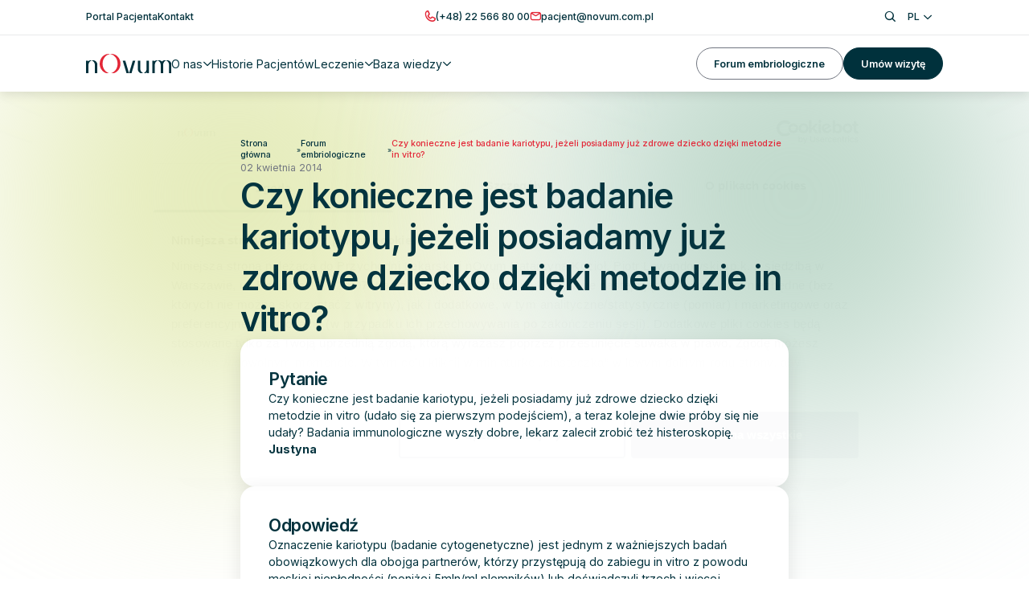

--- FILE ---
content_type: text/html; charset=UTF-8
request_url: https://www.novum.com.pl/forum-embriologiczne/czy-konieczne-jest-badanie-kariotypu-jezeli-posiadamy-juz-zdrowe-dziecko-dzieki-metodzie-in-vitro/
body_size: 11468
content:
<!doctype html>
<html lang="pl-PL">
  <head>
    <meta http-equiv="X-UA-Compatible" content="IE=edge">
    <meta charset="utf-8">
    <meta name="viewport" content="width=device-width, initial-scale=1">

    <!-- Google Tag Manager -->
<script>(function(w,d,s,l,i){w[l]=w[l]||[];w[l].push({'gtm.start':
new Date().getTime(),event:'gtm.js'});var f=d.getElementsByTagName(s)[0],
j=d.createElement(s),dl=l!='dataLayer'?'&l='+l:'';j.async=true;j.src=
'https://www.googletagmanager.com/gtm.js?id='+i+dl;f.parentNode.insertBefore(j,f);
})(window,document,'script','dataLayer','GTM-W5FVX57');</script>
<!-- End Google Tag Manager -->
    <link rel="preconnect" href="https://fonts.googleapis.com">
    <link rel="preconnect" href="https://fonts.gstatic.com" crossorigin>

    <link rel="preload" as="style" href="https://fonts.googleapis.com/css2?family=Inter:wght@100..900&display=swap">
    <link href="https://fonts.googleapis.com/css2?family=Inter:wght@100..900&display=swap" rel="stylesheet">

        <meta name='robots' content='index, follow, max-image-preview:large, max-snippet:-1, max-video-preview:-1' />
	<style>img:is([sizes="auto" i], [sizes^="auto," i]) { contain-intrinsic-size: 3000px 1500px }</style>
	<link rel="alternate" hreflang="pl" href="https://www.novum.com.pl/forum-embriologiczne/czy-konieczne-jest-badanie-kariotypu-jezeli-posiadamy-juz-zdrowe-dziecko-dzieki-metodzie-in-vitro/" />
<link rel="alternate" hreflang="x-default" href="https://www.novum.com.pl/forum-embriologiczne/czy-konieczne-jest-badanie-kariotypu-jezeli-posiadamy-juz-zdrowe-dziecko-dzieki-metodzie-in-vitro/" />

	<!-- This site is optimized with the Yoast SEO plugin v24.8.1 - https://yoast.com/wordpress/plugins/seo/ -->
	<title>Czy konieczne jest badanie kariotypu, jeżeli posiadamy już zdrowe dziecko dzięki metodzie in vitro? - nOvum</title>
	<link rel="canonical" href="https://www.novum.com.pl/forum-embriologiczne/czy-konieczne-jest-badanie-kariotypu-jezeli-posiadamy-juz-zdrowe-dziecko-dzieki-metodzie-in-vitro/" />
	<meta property="og:locale" content="pl_PL" />
	<meta property="og:type" content="article" />
	<meta property="og:title" content="Czy konieczne jest badanie kariotypu, jeżeli posiadamy już zdrowe dziecko dzięki metodzie in vitro? - nOvum" />
	<meta property="og:description" content="Czy konieczne jest badanie kariotypu, jeżeli posiadamy już zdrowe dziecko dzięki metodzie in vitro (udało się za pierwszym podejściem), a..." />
	<meta property="og:url" content="https://www.novum.com.pl/forum-embriologiczne/czy-konieczne-jest-badanie-kariotypu-jezeli-posiadamy-juz-zdrowe-dziecko-dzieki-metodzie-in-vitro/" />
	<meta property="og:site_name" content="nOvum" />
	<meta property="article:publisher" content="https://www.facebook.com/people/Klinika-nOvum/100057278806962/" />
	<meta property="article:modified_time" content="2025-02-24T12:12:00+00:00" />
	<meta property="og:image" content="https://www.novum.com.pl/app/uploads/2025/05/default.jpg" />
	<meta property="og:image:width" content="1200" />
	<meta property="og:image:height" content="630" />
	<meta property="og:image:type" content="image/jpeg" />
	<meta name="twitter:card" content="summary_large_image" />
	<script type="application/ld+json" class="yoast-schema-graph">{"@context":"https://schema.org","@graph":[{"@type":["WebPage","QAPage"],"@id":"https://www.novum.com.pl/forum-embriologiczne/czy-konieczne-jest-badanie-kariotypu-jezeli-posiadamy-juz-zdrowe-dziecko-dzieki-metodzie-in-vitro/","url":"https://www.novum.com.pl/forum-embriologiczne/czy-konieczne-jest-badanie-kariotypu-jezeli-posiadamy-juz-zdrowe-dziecko-dzieki-metodzie-in-vitro/","name":"Czy konieczne jest badanie kariotypu, jeżeli posiadamy już zdrowe dziecko dzięki metodzie in vitro? - nOvum","isPartOf":{"@id":"https://www.novum.com.pl/#website"},"datePublished":"2014-04-02T21:00:10+00:00","dateModified":"2025-02-24T12:12:00+00:00","breadcrumb":{"@id":"https://www.novum.com.pl/forum-embriologiczne/czy-konieczne-jest-badanie-kariotypu-jezeli-posiadamy-juz-zdrowe-dziecko-dzieki-metodzie-in-vitro/#breadcrumb"},"inLanguage":"pl-PL","potentialAction":[{"@type":"ReadAction","target":["https://www.novum.com.pl/forum-embriologiczne/czy-konieczne-jest-badanie-kariotypu-jezeli-posiadamy-juz-zdrowe-dziecko-dzieki-metodzie-in-vitro/"]}],"mainEntity":{"@type":"Question","name":"Czy konieczne jest badanie kariotypu, jeżeli posiadamy już zdrowe dziecko dzięki metodzie in vitro?","answerCount":1,"datePublished":"2014-04-02T21:00:10+00:00","text":"Czy konieczne jest badanie kariotypu, jeżeli posiadamy już zdrowe dziecko dzięki metodzie in vitro (udało się za pierwszym podejściem), a teraz kolejne dwie próby się nie udały? Badania immunologiczne wyszły dobre, lekarz zalecił zrobić też histeroskopię.","author":{"@type":"Person","name":"Justyna","url":"https://www.novum.com.pl/forum-embriologiczne/czy-konieczne-jest-badanie-kariotypu-jezeli-posiadamy-juz-zdrowe-dziecko-dzieki-metodzie-in-vitro/"},"acceptedAnswer":{"@type":"Answer","text":"Oznaczenie kariotypu (badanie cytogenetyczne) jest jednym z ważniejszych badań obowiązkowych dla obojga partnerów, którzy przystępują do zabiegu&nbsp;in vitro&nbsp;z powodu męskiej niepłodności (poniżej 5mln/ml plemników) lub doświadczyli trzech i więcej poronień. Czasem zleca się to badanie, aby wytłumaczyć nieskuteczność zastosowanej procedury zapłodnienia&nbsp;in vitro. Samo posiadanie zdrowego dziecka zmniejsza prawdopodobieństwo nosicielstwa wady genetycznej u rodziców, ale kompletnie tego ryzyka nie wyklucza.\nEmbriolog nOvum","datePublished":"2014-04-02T21:00:10+00:00","url":"https://www.novum.com.pl/forum-embriologiczne/czy-konieczne-jest-badanie-kariotypu-jezeli-posiadamy-juz-zdrowe-dziecko-dzieki-metodzie-in-vitro/","upvoteCount":0,"author":{"@type":"Person","name":"nOvum","url":"https://www.novum.com.pl/forum-embriologiczne/czy-konieczne-jest-badanie-kariotypu-jezeli-posiadamy-juz-zdrowe-dziecko-dzieki-metodzie-in-vitro/"}}}},{"@type":"BreadcrumbList","@id":"https://www.novum.com.pl/forum-embriologiczne/czy-konieczne-jest-badanie-kariotypu-jezeli-posiadamy-juz-zdrowe-dziecko-dzieki-metodzie-in-vitro/#breadcrumb","itemListElement":[{"@type":"ListItem","position":1,"name":"Strona główna","item":"https://www.novum.com.pl/"},{"@type":"ListItem","position":2,"name":"Forum embriologiczne","item":"https://www.novum.com.pl/forum-embriologiczne/"},{"@type":"ListItem","position":3,"name":"Czy&nbsp;konieczne jest badanie kariotypu, jeżeli posiadamy już zdrowe dziecko dzięki metodzie in&nbsp;vitro?"}]},{"@type":"WebSite","@id":"https://www.novum.com.pl/#website","url":"https://www.novum.com.pl/","name":"nOvum","description":"","publisher":{"@id":"https://www.novum.com.pl/#organization"},"potentialAction":[{"@type":"SearchAction","target":{"@type":"EntryPoint","urlTemplate":"https://www.novum.com.pl/?s={search_term_string}"},"query-input":{"@type":"PropertyValueSpecification","valueRequired":true,"valueName":"search_term_string"}}],"inLanguage":"pl-PL"},{"@type":"Organization","@id":"https://www.novum.com.pl/#organization","name":"nOvum","url":"https://www.novum.com.pl/","logo":{"@type":"ImageObject","inLanguage":"pl-PL","@id":"https://www.novum.com.pl/#/schema/logo/image/","url":"https://www.novum.com.pl/app/uploads/2024/12/logo.svg","contentUrl":"https://www.novum.com.pl/app/uploads/2024/12/logo.svg","width":174,"height":40,"caption":"nOvum"},"image":{"@id":"https://www.novum.com.pl/#/schema/logo/image/"},"sameAs":["https://www.facebook.com/people/Klinika-nOvum/100057278806962/","https://www.instagram.com/przychodnia_novum/"]}]}</script>
	<!-- / Yoast SEO plugin. -->


<link rel="alternate" type="application/rss+xml" title="nOvum &raquo; Czy konieczne jest badanie kariotypu, jeżeli posiadamy już zdrowe dziecko dzięki metodzie in vitro? Kanał z komentarzami" href="https://www.novum.com.pl/forum-embriologiczne/czy-konieczne-jest-badanie-kariotypu-jezeli-posiadamy-juz-zdrowe-dziecko-dzieki-metodzie-in-vitro/feed/" />
<link rel='stylesheet' id='wpml-legacy-dropdown-click-0-css' href='https://www.novum.com.pl/app/plugins/sitepress-multilingual-cms/templates/language-switchers/legacy-dropdown-click/style.min.css?ver=1' media='all' />
<link rel='stylesheet' id='single/0-css' href='https://www.novum.com.pl/app/themes/novum/public/css/single.1a35bc.css' media='all' />
<script id="wpml-cookie-js-extra">
var wpml_cookies = {"wp-wpml_current_language":{"value":"pl","expires":1,"path":"\/"}};
var wpml_cookies = {"wp-wpml_current_language":{"value":"pl","expires":1,"path":"\/"}};
</script>
<script src="https://www.novum.com.pl/app/plugins/sitepress-multilingual-cms/res/js/cookies/language-cookie.js?ver=4.6.15" id="wpml-cookie-js" defer data-wp-strategy="defer"></script>
<script src="https://www.novum.com.pl/app/plugins/stop-user-enumeration/frontend/js/frontend.js?ver=1.7" id="stop-user-enumeration-js" defer data-wp-strategy="defer"></script>
<script src="https://www.novum.com.pl/app/plugins/sitepress-multilingual-cms/templates/language-switchers/legacy-dropdown-click/script.min.js?ver=1" id="wpml-legacy-dropdown-click-0-js"></script>
<link rel="alternate" title="oEmbed (JSON)" type="application/json+oembed" href="https://www.novum.com.pl/wp-json/oembed/1.0/embed?url=https%3A%2F%2Fwww.novum.com.pl%2Fforum-embriologiczne%2Fczy-konieczne-jest-badanie-kariotypu-jezeli-posiadamy-juz-zdrowe-dziecko-dzieki-metodzie-in-vitro%2F" />
<link rel="alternate" title="oEmbed (XML)" type="text/xml+oembed" href="https://www.novum.com.pl/wp-json/oembed/1.0/embed?url=https%3A%2F%2Fwww.novum.com.pl%2Fforum-embriologiczne%2Fczy-konieczne-jest-badanie-kariotypu-jezeli-posiadamy-juz-zdrowe-dziecko-dzieki-metodzie-in-vitro%2F&#038;format=xml" />
<meta name="generator" content="WPML ver:4.6.15 stt:1,3,40;" />
<meta name="wp-nonce" content="484be81328" /><link rel="icon" href="https://www.novum.com.pl/app/uploads/2025/01/cropped-favicon-192x192-1-32x32.png" sizes="32x32" />
<link rel="icon" href="https://www.novum.com.pl/app/uploads/2025/01/cropped-favicon-192x192-1-192x192.png" sizes="192x192" />
<link rel="apple-touch-icon" href="https://www.novum.com.pl/app/uploads/2025/01/cropped-favicon-192x192-1-180x180.png" />
<meta name="msapplication-TileImage" content="https://www.novum.com.pl/app/uploads/2025/01/cropped-favicon-192x192-1-270x270.png" />
		<style id="wp-custom-css">
			.otgs-development-site-front-end{
	display: none;
}

.footer__info{
		grid-template-rows: 1fr;
}		</style>
		  </head>

  <body class="forum-template-default single single-forum postid-3410 wp-embed-responsive czy-konieczne-jest-badanie-kariotypu-jezeli-posiadamy-juz-zdrowe-dziecko-dzieki-metodzie-in-vitro">
    <!-- Google Tag Manager (noscript) -->
<noscript><iframe src="https://www.googletagmanager.com/ns.html?id=GTM-W5FVX57"
height="0" width="0" style="display:none;visibility:hidden"></iframe></noscript>
<!-- End Google Tag Manager (noscript) -->
    
    <div id="app">
      <a class="sr-only focus:not-sr-only" href="#main">
        Przejdź do treści
      </a>

      <header class="header w-full flex bg-white shadow-[0px_4px_12px_0px_rgba(0,0,0,0.10)] fixed z-10 transition-all duration-300 top-0">
  <div class="header__container w-full flex flex-col">
    <div class="header__top only-mobile:hidden w-full flex border-b border-gray-200 relative">
      <div class="header__top__container w-full flex">
        <div class="wrapper">
          <div class="header__top__content w-full flex justify-between py-[.5rem]">
                          <div class="header__top__menu w-fit flex items-center gap-[3.2rem]">
                                  <a href="https://portal.novum.com.pl/" class="btn btn--link">
                    <p class="body-sm font-medium">Portal Pacjenta</p>
                  </a>
                                  <a href="https://www.novum.com.pl/kontakt/" class="btn btn--link">
                    <p class="body-sm font-medium">Kontakt</p>
                  </a>
                              </div>
            
            <div class="header__top__contact w-ft flex items-center gap-[3.2rem]">
              <div class="header__top__contact__item w-fit flex items-center gap-[0.8rem]">
                <i class="icon novum-icon-phone text-red text-[1.6rem]"></i>

                <a href="tel:+48225668000" class="btn btn--link" aria-label="Zadzwoń pod numer (+48) 22 566 80 00">
    <p class="body-sm font-medium">(+48) 22 566 80 00</p>
  </a>
              </div>

              <div class="header__top__contact__item w-fit flex items-center gap-[0.8rem]">
                <i class="icon novum-icon-message text-red text-[1.6rem]"></i>

                <a href="mailto:pacjent@novum.com.pl" class="btn btn--link">
                  <p class="body-sm font-medium">pacjent@novum.com.pl</p>
                </a>
              </div>
            </div>

            <div class="header__top__functions w-fit flex items-center gap-[1.8rem]">
              <div id="search" class="header__top__functions__item transition w-fit flex hover:text-red cursor-pointer">
                <i class="icon novum-icon-search text-[1.6rem]"></i>
              </div>

              <div class="header__top__functions__item w-fit flex">
                <div class="relative inline-block text-left language-switcher z-[2]">
  <button id="lang-toggle"
          class="hidden tablet:flex items-center justify-between px-[1.6rem] py-[0.9rem] body-sm font-medium bg-white rounded-[0.8rem] transition-all duration-300 hover:text-red">
    PL
    <i id="arrow" class="icon novum-icon-angle ml-2 transform transition-transform duration-300 rotate-90 -rotate-90 text-[1.2rem]"></i>
  </button>
  <ul id="lang-list"
      class="peer only-mobile:hidden absolute left-0 mt-2 w-full bg-white rounded-[0.8rem] opacity-0 invisible transform translate-y-2 transition-all duration-300 shadow-md">
                            <li class="border-t border-t-gray-200 first:border-t-0">
          <a href="https://www.novum.com.pl/en/"
             class="block body-sm text-gray-500 hover:text-red px-[1.6rem] py-[0.9rem] transition-colors duration-300 cursor-pointer">
            EN
          </a>
        </li>
                        <li class="border-t border-t-gray-200 first:border-t-0">
          <a href="https://www.novum.com.pl/de/"
             class="block body-sm text-gray-500 hover:text-red px-[1.6rem] py-[0.9rem] transition-colors duration-300 cursor-pointer">
            DE
          </a>
        </li>
            </ul>


  <div class=" flex tablet:hidden items-center gap-[2rem]">
                            <a href="https://www.novum.com.pl/en/"
           class="body-sm flex items-center gap-[0.8rem]">
          <img src="https://www.novum.com.pl/app/plugins/sitepress-multilingual-cms/res/flags/en.svg" width="16" height="16" alt="Lang EN" loading="lazy" class="w-[1.6rem] h-[1.6rem] rounded-full object-cover">
          EN
        </a>
                        <a href="https://www.novum.com.pl/de/"
           class="body-sm flex items-center gap-[0.8rem]">
          <img src="https://www.novum.com.pl/app/plugins/sitepress-multilingual-cms/res/flags/de.svg" width="16" height="16" alt="Lang DE" loading="lazy" class="w-[1.6rem] h-[1.6rem] rounded-full object-cover">
          DE
        </a>
            </div>
</div>


              </div>
            </div>
          </div>
        </div>
      </div>
    </div>

    <div class="header__main w-full flex relative">
      <div class="header-main__container w-full flex">
        <div class="wrapper">
          <div class="header-main__content w-full flex items-center justify-between py-[2rem] tablet:py-[1.7rem]">
            <div class="w-fit flex items-center gap-[6.4rem]">
              <a href="https://www.novum.com.pl" class="w-fit flex">
                <img
      src="https://www.novum.com.pl/app/uploads/2024/12/logo.svg"
      width="174"
      height="40"
            alt="nOvum"
                          loading="lazy"
            class="w-fit max-w-[8.6rem] tablet:max-w-[12rem] rounded-none"
    />
  
              </a>

                              <div class="header-main__menu w-full tablet:w-fit only-mobile:h-[calc(100dvh_-_5.9rem)] only-mobile:max-h-[calc(100dvh_-_5.9rem)] only-mobile:absolute top-[5.9rem] tablet:top-0 left-0 flex flex-col tablet:flex-row tablet:items-center gap-[2.4rem] tablet:gap-[3.2rem] only-mobile:translate-x-[100vw] only-mobile:bg-white z-[0] py-[3.2rem] tablet:py-0 px-[2rem] tablet:px-0 only-mobile:opacity-0 transition-all duration-300 only-mobile:overflow-y-auto only-mobile:overflow-x-hidden">
                  <div class="tablet:hidden">
                    <form role="search" method="get" class="search-form" action="https://www.novum.com.pl/">
  <label class="w-full flex items-center gap-[1rem] only-mobile:py-[1.3rem] only-mobile:px-[1.6rem] only-mobile:border only-mobile:border-gray-200 only-mobile:rounded-[0.8rem]">
    <button type="submit" class="p-0 bg-transparent border-0 cursor-pointer flex items-center">
      <i class="icon novum-icon-search text-[1.7rem] text-gray-500"></i>
    </button>

    <input
      type="search"
      placeholder="Wpisz czego szukasz..."
      value=""
      name="s"
      class="body-sm text-gray-500 w-full"
    >
  </label>
</form>
                  </div>

                                                            
                      <div class="header-main-menu__box w-fit flex">
                        <p class="header-main-menu__item w-fit flex gap-[0.8rem] items-center body-md cursor-pointer transition hover:text-red">
                          O nas
                          <i class="icon novum-icon-angle text-[1.2rem] tablet:rotate-90 transition-transform duration-300"></i>
                        </p>

                        <div class="header-main-menu__submenu w-screen only-mobile:h-[calc(100%_-_6rem)] only-mobile:max-h-[calc(100vh_-_6rem)] flex fixed tablet:absolute only-mobile:translate-x-full tablet:-translate-y-[calc(100%_+_14rem)] left-0 top-[6rem] tablet:top-full bg-white py-[3.2rem] tablet:shadow-[0px_3px_12px_0px_rgba(0,_0,_0,_0.05)] z-[3] tablet:-z-[1] opacity-0 transition-all duration-300 tablet:border-t tablet:border-t-gray-300 overflow-hidden only-mobile:overflow-y-auto">
                          <div class="wrapper">
                            <div class="header-main-menu-submenu__list w-fit tablet:w-full tablet:h-full tablet:h-fit grid tablet:grid-cols-3 gap-[2.4rem]">
                              <div class="submenu-close w-fit flex tablet:hidden gap-[0.8rem] items-center">
                                <i class="icon novum-icon-angle -rotate-180 text-[1.2rem]"></i>

                                <p class=" body-md">
                                  Wróć
                                </p>
                              </div>

                                                                                                <div class="header-main-menu-submenu__item w-full hidden tablet:flex flex-col gap-[1.2rem] pt-[2.4rem] ">
                                    <p class="display-xs">Łączymy naukę z empatią</p>

                                                                          <p class="body-sm">Pomagamy spełniać marzenia o rodzicielstwie dzięki nowoczesnej technologii i indywidualnemu podejściu.</p>
                                                                      </div>
                                                                                                                                <div class="header-main-menu-submenu__item w-fit tablet:w-full flex tablet:border tablet:border-gray-300 tablet:rounded-[1.2rem] group">
                                    <a href="https://www.novum.com.pl/o-nas/" class="header-main-menu-submenu__item-link relative w-fit tablet:w-full flex tablet:flex-col only-mobile:items-center gap-[.4rem] tablet:p-[2.4rem] pl-[2.8rem] tablet:pl-[7rem] novum-icon-building">
                                      <p class="body-md tablet:text-[1.4rem] tablet:font-bold group-hover:text-red">Nasz ośrodek</p>

                                                                              <p class="body-sm only-mobile:hidden">Innowacja i troska w jednym miejscu – komfortowe gabinety i przyjazna atmosfera.</p>
                                                                          </a>
                                  </div>
                                                                                                                                <div class="header-main-menu-submenu__item w-fit tablet:w-full flex tablet:border tablet:border-gray-300 tablet:rounded-[1.2rem] group">
                                    <a href="https://www.novum.com.pl/nasz-zespol/" class="header-main-menu-submenu__item-link relative w-fit tablet:w-full flex tablet:flex-col only-mobile:items-center gap-[.4rem] tablet:p-[2.4rem] pl-[2.8rem] tablet:pl-[7rem] novum-icon-people">
                                      <p class="body-md tablet:text-[1.4rem] tablet:font-bold group-hover:text-red">Nasz zespół</p>

                                                                              <p class="body-sm only-mobile:hidden">Specjaliści z pasją wspierają Cię w drodze do rodzicielstwa.</p>
                                                                          </a>
                                  </div>
                                                                                          </div>
                          </div>
                        </div>
                      </div>
                                                                                <a href="https://www.novum.com.pl/historie/" class="header-main-menu__item transition w-fit flex hover:text-red">
                        <p class="body-md">Historie Pacjentów</p>
                      </a>
                                                                                
                      <div class="header-main-menu__box w-fit flex">
                        <p class="header-main-menu__item w-fit flex gap-[0.8rem] items-center body-md cursor-pointer transition hover:text-red">
                          Leczenie
                          <i class="icon novum-icon-angle text-[1.2rem] tablet:rotate-90 transition-transform duration-300"></i>
                        </p>

                        <div class="header-main-menu__submenu w-screen only-mobile:h-[calc(100%_-_6rem)] only-mobile:max-h-[calc(100vh_-_6rem)] flex fixed tablet:absolute only-mobile:translate-x-full tablet:-translate-y-[calc(100%_+_14rem)] left-0 top-[6rem] tablet:top-full bg-white py-[3.2rem] tablet:shadow-[0px_3px_12px_0px_rgba(0,_0,_0,_0.05)] z-[3] tablet:-z-[1] opacity-0 transition-all duration-300 tablet:border-t tablet:border-t-gray-300 overflow-hidden only-mobile:overflow-y-auto">
                          <div class="wrapper">
                            <div class="header-main-menu-submenu__list w-fit tablet:w-full tablet:h-full tablet:h-fit grid tablet:grid-cols-4 gap-[2.4rem]">
                              <div class="submenu-close w-fit flex tablet:hidden gap-[0.8rem] items-center">
                                <i class="icon novum-icon-angle -rotate-180 text-[1.2rem]"></i>

                                <p class=" body-md">
                                  Wróć
                                </p>
                              </div>

                                                                                                <div class="header-main-menu-submenu__item w-fit tablet:w-full flex tablet:border tablet:border-gray-300 tablet:rounded-[1.2rem] group">
                                    <a href="https://www.novum.com.pl/uslugi/" class="header-main-menu-submenu__item-link relative w-fit tablet:w-full flex tablet:flex-col only-mobile:items-center gap-[.4rem] tablet:p-[2.4rem] pl-[2.8rem] tablet:pl-[7rem] novum-icon-hand">
                                      <p class="body-md tablet:text-[1.4rem] tablet:font-bold group-hover:text-red">Usługi</p>

                                                                              <p class="body-sm only-mobile:hidden">Znajdź rozwiązania od diagnozy po leczenie – dopasowane do Twoich potrzeb.</p>
                                                                          </a>
                                  </div>
                                                                                                                                <div class="header-main-menu-submenu__item w-fit tablet:w-full flex tablet:border tablet:border-gray-300 tablet:rounded-[1.2rem] group">
                                    <a href="https://www.novum.com.pl/sciezka-leczenia/" class="header-main-menu-submenu__item-link relative w-fit tablet:w-full flex tablet:flex-col only-mobile:items-center gap-[.4rem] tablet:p-[2.4rem] pl-[2.8rem] tablet:pl-[7rem] novum-icon-path">
                                      <p class="body-md tablet:text-[1.4rem] tablet:font-bold group-hover:text-red">Proces leczenia</p>

                                                                              <p class="body-sm only-mobile:hidden">Zrozum każdy etap drogi do rodzicielstwa. Czuj się pewnie i bezpiecznie.</p>
                                                                          </a>
                                  </div>
                                                                                                                                <div class="header-main-menu-submenu__item w-fit tablet:w-full flex tablet:border tablet:border-gray-300 tablet:rounded-[1.2rem] group">
                                    <a href="https://www.novum.com.pl/dla-mezczyzn/" class="header-main-menu-submenu__item-link relative w-fit tablet:w-full flex tablet:flex-col only-mobile:items-center gap-[.4rem] tablet:p-[2.4rem] pl-[2.8rem] tablet:pl-[7rem] novum-icon-male">
                                      <p class="body-md tablet:text-[1.4rem] tablet:font-bold group-hover:text-red">Dla mężczyzn</p>

                                                                              <p class="body-sm only-mobile:hidden">Panowie, to Wasze miejsce – wspierajcie i bierzcie udział w drodze do ojcostwa.</p>
                                                                          </a>
                                  </div>
                                                                                                                                <div class="header-main-menu-submenu__item w-fit tablet:w-full flex tablet:border tablet:border-gray-300 tablet:rounded-[1.2rem] group">
                                    <a href="https://www.novum.com.pl/uslugi/oncofertility-zabezpieczenie-plodnosci/" class="header-main-menu-submenu__item-link relative w-fit tablet:w-full flex tablet:flex-col only-mobile:items-center gap-[.4rem] tablet:p-[2.4rem] pl-[2.8rem] tablet:pl-[7rem] novum-new-icon-fertility">
                                      <p class="body-md tablet:text-[1.4rem] tablet:font-bold group-hover:text-red">Zabezpieczenie płodności</p>

                                                                              <p class="body-sm only-mobile:hidden">Poznaj zalety oncofertility, zabezpieczenia płodności przed leczeniem onkologicznym.</p>
                                                                          </a>
                                  </div>
                                                                                          </div>
                          </div>
                        </div>
                      </div>
                                                                                
                      <div class="header-main-menu__box w-fit flex">
                        <p class="header-main-menu__item w-fit flex gap-[0.8rem] items-center body-md cursor-pointer transition hover:text-red">
                          Baza wiedzy
                          <i class="icon novum-icon-angle text-[1.2rem] tablet:rotate-90 transition-transform duration-300"></i>
                        </p>

                        <div class="header-main-menu__submenu w-screen only-mobile:h-[calc(100%_-_6rem)] only-mobile:max-h-[calc(100vh_-_6rem)] flex fixed tablet:absolute only-mobile:translate-x-full tablet:-translate-y-[calc(100%_+_14rem)] left-0 top-[6rem] tablet:top-full bg-white py-[3.2rem] tablet:shadow-[0px_3px_12px_0px_rgba(0,_0,_0,_0.05)] z-[3] tablet:-z-[1] opacity-0 transition-all duration-300 tablet:border-t tablet:border-t-gray-300 overflow-hidden only-mobile:overflow-y-auto">
                          <div class="wrapper">
                            <div class="header-main-menu-submenu__list w-fit tablet:w-full tablet:h-full tablet:h-fit grid tablet:grid-cols-3 gap-[2.4rem]">
                              <div class="submenu-close w-fit flex tablet:hidden gap-[0.8rem] items-center">
                                <i class="icon novum-icon-angle -rotate-180 text-[1.2rem]"></i>

                                <p class=" body-md">
                                  Wróć
                                </p>
                              </div>

                                                                                                <div class="header-main-menu-submenu__item w-fit tablet:w-full flex tablet:border tablet:border-gray-300 tablet:rounded-[1.2rem] group">
                                    <a href="https://www.novum.com.pl/forum-embriologiczne/" class="header-main-menu-submenu__item-link relative w-fit tablet:w-full flex tablet:flex-col only-mobile:items-center gap-[.4rem] tablet:p-[2.4rem] pl-[2.8rem] tablet:pl-[7rem] novum-icon-chat">
                                      <p class="body-md tablet:text-[1.4rem] tablet:font-bold group-hover:text-red">Forum embriologiczne</p>

                                                                              <p class="body-sm only-mobile:hidden">Dołącz do społeczności, wymieniaj wiedzę i znajdź wsparcie na drodze do rodzicielstwa.</p>
                                                                          </a>
                                  </div>
                                                                                                                                
                                  <div class="header-main-menu-submenu__item relative w-full tablet:h-full flex flex-col gap-[1.6rem] tablet:p-[2.4rem] pl-[2.8rem] tablet:pl-[7rem] tablet:border tablet:border-gray-300 tablet:rounded-[1.2rem] tablet:col-span-2 tablet:row-span-2 ">
                                    
                                    <div class="header-main-menu-submenu__item-link w-full flex only-mobile:justify-center flex-col novum-icon-calculator ">
                                      <p class="body-md tablet:text-[1.4rem] tablet:font-bold">Kalkulatory nOvum</p>

                                                                              <p class="body-sm only-mobile:hidden">Sprawdź specjalistyczne kalkulatory i zrozum swoją płodność oraz szanse na ciążę.</p>
                                                                          </div>

                                    <div class="header-main-menu-submenu__children w-fit flex flex-col gap-[0.8rem]">
                                      
                                                                              
                                        <div class="header-main-menu-submenu__child w-fit flex -ml-[2.8rem]">
                                                                                      <a href="https://www.novum.com.pl/kalkulator-dni-plodnych/" class="transition w-fit flex items-center gap-[1.4rem]  hover:text-red   ">
                                              <i class="only-mobile:hidden icon novum-icon-angle text-[1.4rem] ml-[.7rem]  text-red "></i>
                                              <p class="body-sm tablet:font-bold">Kalkulator dni płodnych</p>
                                            </a>
                                                                                  </div>
                                                                                                                                                                  
                                          <div class="header-main-menu-submenu__child w-fit flex -ml-[2.8rem]">    
                                            <p class="w-fit flex py-[0.4rem] px-[0.8rem] rounded-[3rem] bg-gray-100 body-sm font-medium">Wkrótce</p>
                                          </div>
                                        
                                        <div class="header-main-menu-submenu__child w-fit flex -ml-[2.8rem]">
                                                                                      <div class="transition w-fit flex items-center gap-[1.4rem] text-gray-500 ">
                                              <i class="only-mobile:hidden icon novum-icon-angle text-navy-0 text-[1.4rem] ml-[.7rem]"></i>
                                              <p class="body-sm tablet:font-bold">Kalkulator szans na zajście w ciążę</p>
                                            </div>
                                                                                  </div>
                                                                              
                                        <div class="header-main-menu-submenu__child w-fit flex -ml-[2.8rem]">
                                                                                      <div class="transition w-fit flex items-center gap-[1.4rem] text-gray-500 ">
                                              <i class="only-mobile:hidden icon novum-icon-angle text-navy-0 text-[1.4rem] ml-[.7rem]"></i>
                                              <p class="body-sm tablet:font-bold">Kalkulator wieku ciążowego na podstawie transferu</p>
                                            </div>
                                                                                  </div>
                                                                              
                                        <div class="header-main-menu-submenu__child w-fit flex -ml-[2.8rem]">
                                                                                      <div class="transition w-fit flex items-center gap-[1.4rem] text-gray-500 ">
                                              <i class="only-mobile:hidden icon novum-icon-angle text-navy-0 text-[1.4rem] ml-[.7rem]"></i>
                                              <p class="body-sm tablet:font-bold">Kalkulator beta-hCG</p>
                                            </div>
                                                                                  </div>
                                                                              
                                        <div class="header-main-menu-submenu__child w-fit flex -ml-[2.8rem]">
                                                                                      <div class="transition w-fit flex items-center gap-[1.4rem] text-gray-500 ">
                                              <i class="only-mobile:hidden icon novum-icon-angle text-navy-0 text-[1.4rem] ml-[.7rem]"></i>
                                              <p class="body-sm tablet:font-bold">Kalkulator konwersji progesteronu</p>
                                            </div>
                                                                                  </div>
                                                                          </div>
                                  </div>
                                                                                                                                <div class="header-main-menu-submenu__item w-fit tablet:w-full flex tablet:border tablet:border-gray-300 tablet:rounded-[1.2rem] group">
                                    <a href="https://www.novum.com.pl/faq/" class="header-main-menu-submenu__item-link relative w-fit tablet:w-full flex tablet:flex-col only-mobile:items-center gap-[.4rem] tablet:p-[2.4rem] pl-[2.8rem] tablet:pl-[7rem] novum-icon-question">
                                      <p class="body-md tablet:text-[1.4rem] tablet:font-bold group-hover:text-red">FAQ</p>

                                                                              <p class="body-sm only-mobile:hidden">Odpowiedzi na najczęstsze pytania. Zdobądź pewność w procesie leczenia.</p>
                                                                          </a>
                                  </div>
                                                                                          </div>
                          </div>
                        </div>
                      </div>
                                      
                                          <div class="tablet:hidden header__top__menu w-fit flex flex-col gap-[2.4rem]">
                                                  <a href="https://portal.novum.com.pl/" class="header-main-menu__item transition w-fit flex hover:text-red">
                            <p class="body-md">Portal Pacjenta</p>
                          </a>
                                                  <a href="https://www.novum.com.pl/kontakt/" class="header-main-menu__item transition w-fit flex hover:text-red">
                            <p class="body-md">Kontakt</p>
                          </a>
                                              </div>
                    
                                          <div class="w-full flex tablet:hidden flex-col gap-[2.4rem]">
                                                  <a href="https://www.novum.com.pl/forum-embriologiczne/" class="btn btn--secondary btn--small">
                            Forum embriologiczne
                          </a>
                                                  <a href="https://www.novum.com.pl/kontakt-formularz/" class="btn btn--primary btn--small">
                            Umów wizytę
                          </a>
                                              </div>
                    
                    <div class="header__top__contact w-full flex tablet:hidden flex-col gap-[2rem] mt-auto">
                      <div class="relative inline-block text-left language-switcher z-[2]">
  <button id="lang-toggle"
          class="hidden tablet:flex items-center justify-between px-[1.6rem] py-[0.9rem] body-sm font-medium bg-white rounded-[0.8rem] transition-all duration-300 hover:text-red">
    PL
    <i id="arrow" class="icon novum-icon-angle ml-2 transform transition-transform duration-300 rotate-90 -rotate-90 text-[1.2rem]"></i>
  </button>
  <ul id="lang-list"
      class="peer only-mobile:hidden absolute left-0 mt-2 w-full bg-white rounded-[0.8rem] opacity-0 invisible transform translate-y-2 transition-all duration-300 shadow-md">
                            <li class="border-t border-t-gray-200 first:border-t-0">
          <a href="https://www.novum.com.pl/en/"
             class="block body-sm text-gray-500 hover:text-red px-[1.6rem] py-[0.9rem] transition-colors duration-300 cursor-pointer">
            EN
          </a>
        </li>
                        <li class="border-t border-t-gray-200 first:border-t-0">
          <a href="https://www.novum.com.pl/de/"
             class="block body-sm text-gray-500 hover:text-red px-[1.6rem] py-[0.9rem] transition-colors duration-300 cursor-pointer">
            DE
          </a>
        </li>
            </ul>


  <div class=" flex tablet:hidden items-center gap-[2rem]">
                            <a href="https://www.novum.com.pl/en/"
           class="body-sm flex items-center gap-[0.8rem]">
          <img src="https://www.novum.com.pl/app/plugins/sitepress-multilingual-cms/res/flags/en.svg" width="16" height="16" alt="Lang EN" loading="lazy" class="w-[1.6rem] h-[1.6rem] rounded-full object-cover">
          EN
        </a>
                        <a href="https://www.novum.com.pl/de/"
           class="body-sm flex items-center gap-[0.8rem]">
          <img src="https://www.novum.com.pl/app/plugins/sitepress-multilingual-cms/res/flags/de.svg" width="16" height="16" alt="Lang DE" loading="lazy" class="w-[1.6rem] h-[1.6rem] rounded-full object-cover">
          DE
        </a>
            </div>
</div>



                      <div class="header__top__contact__item w-fit flex items-center gap-[0.8rem]">
                        <i class="icon novum-icon-phone text-red text-[1.6rem]"></i>

                        <a href="tel:+48225668000" class="btn btn--link" aria-label="Zadzwoń pod numer (+48) 22 566 80 00">
    <p class="body-sm font-medium">(+48) 22 566 80 00</p>
  </a>
                      </div>

                      <div class="header__top__contact__item w-fit flex items-center gap-[0.8rem]">
                        <i class="icon novum-icon-message text-red text-[1.6rem]"></i>

                        <a href="mailto:pacjent@novum.com.pl" class="btn btn--link">
                          <p class="body-sm font-medium">pacjent@novum.com.pl</p>
                        </a>
                      </div>
                    </div>
                </div>
                          </div>

            <div class="tablet:hidden flex w-fit">
              <div id="nav-icon3">
                <span></span>
                <span></span>
                <span></span>
                <span></span>
              </div>
            </div>

                          <div class="w-fit hidden tablet:flex items-center gap-[1.6rem]">
                                  <a href="https://www.novum.com.pl/forum-embriologiczne/" class="btn btn--secondary btn--small">
                    Forum embriologiczne
                  </a>
                                  <a href="https://www.novum.com.pl/kontakt-formularz/" class="btn btn--primary btn--small">
                    Umów wizytę
                  </a>
                              </div>
            
            <div class="header-submenu-search w-screen hidden tablet:flex absolute left-0 top-full bg-white py-[1.6rem] shadow-[0px_3px_12px_0px_rgba(0,_0,_0,_0.05)] -z-[1] -translate-y-[calc(100%_+_14rem)] opacity-0 transition-all duration-300 border-t border-t-gray-300 overflow-hidden">
              <div class="wrapper">
                <form role="search" method="get" class="search-form" action="https://www.novum.com.pl/">
  <label class="w-full flex items-center gap-[1rem] only-mobile:py-[1.3rem] only-mobile:px-[1.6rem] only-mobile:border only-mobile:border-gray-200 only-mobile:rounded-[0.8rem]">
    <button type="submit" class="p-0 bg-transparent border-0 cursor-pointer flex items-center">
      <i class="icon novum-icon-search text-[1.7rem] text-gray-500"></i>
    </button>

    <input
      type="search"
      placeholder="Wpisz czego szukasz..."
      value=""
      name="s"
      class="body-sm text-gray-500 w-full"
    >
  </label>
</form>
              </div>
            </div>
          </div>
        </div>
      </div>
    </div>
  </div>
</header>

      <main id="main" class="main">
               <article class="h-entry section-hero post-3410 forum type-forum status-publish hentry">
  <div class="w-full h-full flex absolute -z-[1]  items-start " aria-hidden="true" role="presentation">
    <div class="gradient w-full grid grid-cols-[1fr_1fr] gap-[5rem]  tablet:gap-x-[12rem]  absolute overlay-hidden  -translate-y-2/4 ">
      <div class="gradient-circle w-full h-[25rem] blur-[12.5rem]  gradient-circle--large tablet:w-full tablet:h-[66rem] tablet:blur-[35rem]  flex  bg-[#d2df89] tablet:bg-yellow  rounded-full ml-auto"></div>
      <div class="gradient-circle w-full h-[25rem] blur-[12.5rem]  gradient-circle--large tablet:w-full tablet:h-[66rem] tablet:blur-[35rem]  flex  bg-[#90c0a7] tablet:bg-green  rounded-full mr-auto"></div>
      <div class="gradient-circle w-full h-[25rem] blur-[12.5rem]  gradient-circle--large tablet:w-full  tablet:h-[66rem]  tablet:blur-[35rem]  flex  bg-[#d2df89] tablet:bg-yellow  rounded-full ml-auto"></div>
      <div class="gradient-circle w-full h-[25rem] blur-[12.5rem]  gradient-circle--large tablet:w-full  tablet:h-[66rem]  tablet:blur-[35rem]  flex  bg-[#90c0a7] tablet:bg-green  rounded-full mr-auto"></div>

      <div class="gradient-mozilla  w-full col-span-2 h-[50rem] blur-[12.5rem]  h-[1320rem] tablet:blur-[35rem] "></div>
    </div>
  </div>

  
  <div class="article__container">
    <div class="wrapper wrapper-small">
      <div class="article__content w-full flex flex-col gap-[4rem]">
        <div class="article__heading w-full flex flex-col gap-[2.4rem]">
          <p id="breadcrumbs" class="breadcrumbs"><span><span><a href="https://www.novum.com.pl/">Strona główna</a></span> » <span><a href="https://www.novum.com.pl/forum-embriologiczne/">Forum embriologiczne</a></span> » <span class="breadcrumb_last" aria-current="page">Czy&nbsp;konieczne jest badanie kariotypu, jeżeli posiadamy już zdrowe dziecko dzięki metodzie in&nbsp;vitro?</span></span></p>
          <div class="w-full flex flex-wrap items-center gap-[1.6rem]">
            
            <div class="date">
              <p class="body-sm text-gray-500">02 kwietnia 2014</p>
            </div>
          </div>

          <div class="article__head">
            <h1 class="head display-lg">Czy konieczne jest badanie kariotypu, jeżeli posiadamy już zdrowe dziecko dzięki metodzie in vitro?</h1>
          </div>
        </div>

        <div class="article__desc w-full flex flex-col gap-[1.6rem] p-[2.4rem] tablet:p-[4rem] bg-white rounded-[2rem] shadow-[0px_8px_24px_0px_rgba(0,0,0,0.10)]">
          <div class="title">
            <p class="display-sm">Pytanie</p>
          </div>

          <div class="desc text-content">
            <p class="align-justify">Czy konieczne jest badanie kariotypu, jeżeli posiadamy już zdrowe dziecko dzięki metodzie <i>in vitro</i> (udało się za pierwszym podejściem), a teraz kolejne dwie próby się nie udały? Badania immunologiczne wyszły dobre, lekarz zalecił zrobić też histeroskopię.</p>
          </div>

                      <div class="author">
              <p class="body-md font-bold">Justyna</p>
            </div>
                  </div>

                  <div class="article__desc w-full flex flex-col gap-[1.6rem] p-[2.4rem] tablet:p-[4rem] bg-white rounded-[2rem] shadow-[0px_8px_24px_0px_rgba(0,0,0,0.10)]">
            <div class="title">
              <p class="display-sm">Odpowiedź</p>
            </div>

            <div class="desc text-content">
              <p class="align-justify">Oznaczenie kariotypu (badanie cytogenetyczne) jest jednym z ważniejszych badań obowiązkowych dla obojga partnerów, którzy przystępują do zabiegu&nbsp;<i>in vitro</i>&nbsp;z powodu męskiej niepłodności (poniżej 5mln/ml plemników) lub doświadczyli trzech i więcej poronień. Czasem zleca się to badanie, aby wytłumaczyć nieskuteczność zastosowanej procedury zapłodnienia&nbsp;<em>in vitro</em>. Samo posiadanie zdrowego dziecka zmniejsza prawdopodobieństwo nosicielstwa wady genetycznej u rodziców, ale kompletnie tego ryzyka nie wyklucza.</p>
<p class="align-right">Embriolog nOvum</p>

            </div>

                      </div>
        
        <div class="article__return">
          <a href="https://www.novum.com.pl/forum-embriologiczne/" class="btn btn--text">
            <i class="icon novum-icon-angle -rotate-180 text-red mr-[0.8rem]"></i>

            Powrót do forum embriologiczne
          </a>
        </div>

                  <div class="banner-stories">
      <div class="banner-stories__container w-full grid  items-center gap-[2.4rem] p-[2.4rem] rounded-[2rem] shadow-[0px_4px_8px_-2px_rgba(0,0,0,0.10),_0px_2px_4px_-2px_rgba(0,0,0,0.06)] bg-white">
        <div class="banner-stories__content w-full flex flex-col gap-[1.6rem]">
          <div class="banner-stories__head w-full flex items-center">
            <img src="https://www.novum.com.pl/app/themes/novum/public/images/icon-story.b036ab.svg" height="30" width="35" class="max-w-[3.5rem] max-h-[3rem] object-contain mr-[1.2rem] rounded-none">

                          <p class="head display-sm">Zadaj swoje pytanie na Forum</p>
                      </div>

                      <div class="banner-stories__desc max-w-[72rem] text-content text-content--short">
              <p>Jeśli zostawicie nam życzenia na kolejne lata nOvum – będzie nam bardzo miło!</p>

            </div>
                  </div>

                  <div class="banner-stories__btn">
            <a
        href="https://www.novum.com.pl/forum-embriologiczne-formularz/"
        class="btn btn--primary"
                        aria-label="Zadaj swoje pytanie"
      >
        Zadaj swoje pytanie

        
      </a>
      
          </div>
        
                  <div class="banner-stories__desc max-w-[72rem] body-tiny text-gray-600 [&_a]:text-red">
            <p>Klikając przycisk Zadaj swoje pytanie, potwierdzasz, że zgadzasz się z naszym <a href="/polityka-prywatnosci/">Regulaminem</a>.</p>

          </div>
              </div>
  </div>
              </div>
    </div>
  </div>

  </article>
        </main>

      
      <footer class="footer w-full flex bg-navy-1">
  <div class="footer__container w-full flex py-[6.4rem] tablet:py-[8rem]">
    <div class="wrapper">
      <div class="footer__content w-full flex flex-col  gap-[2.4rem] tablet:gap-[3.2rem]">
        <div class="footer__menu w-full grid tablet:grid-cols-[repeat(5,_1fr)] gap-[4.6rem] tablet:gap-[4rem]">
          <div class="footer-menu__logo">
            <a href="https://www.novum.com.pl" class="w-fit flex">
              <img
      src="https://www.novum.com.pl/app/uploads/2024/12/logo-white.svg"
      width="174"
      height="40"
            alt="nOvum"
                          loading="lazy"
            class="w-fit max-w-[12rem] rounded-none"
    />
  
            </a>
          </div>

                                    <div class="footer-menu__item w-full flex flex-col gap-[1.6rem]">
                <p class="head body-md font-bold text-white">Klinika</p>

                                  <div class="footer-menu__children w-fit flex flex-col gap-[1.2rem]">
                                          <div class="footer-menu__child w-fit flex">
                        <a href="https://www.novum.com.pl/" class="transition body-sm text-white/80 hover:text-white ">Strona główna</a>
                      </div>
                                          <div class="footer-menu__child w-fit flex">
                        <a href="https://www.novum.com.pl/nasz-zespol/" class="transition body-sm text-white/80 hover:text-white ">Nasz zespół</a>
                      </div>
                                          <div class="footer-menu__child w-fit flex">
                        <a href="https://www.novum.com.pl/o-nas/" class="transition body-sm text-white/80 hover:text-white ">Nasz ośrodek</a>
                      </div>
                                          <div class="footer-menu__child w-fit flex">
                        <a href="https://www.novum.com.pl/kariera/" class="transition body-sm text-white/80 hover:text-white ">Kariera</a>
                      </div>
                                          <div class="footer-menu__child w-fit flex">
                        <a href="https://www.novum.com.pl/polityka-prywatnosci/" class="transition body-sm text-white/80 hover:text-white ">Polityka prywatności nOvum</a>
                      </div>
                                          <div class="footer-menu__child w-fit flex">
                        <a href="https://www.novum.com.pl/polityka-jakosci-novum/" class="transition body-sm text-white/80 hover:text-white ">Polityka jakości nOvum</a>
                      </div>
                                          <div class="footer-menu__child w-fit flex">
                        <a href="https://www.novum.com.pl/kontakt/" class="transition body-sm text-white/80 hover:text-white ">Kontakt</a>
                      </div>
                                      </div>
                              </div>
                          <div class="footer-menu__item w-full flex flex-col gap-[1.6rem]">
                <p class="head body-md font-bold text-white">Leczenie</p>

                                  <div class="footer-menu__children w-fit flex flex-col gap-[1.2rem]">
                                          <div class="footer-menu__child w-fit flex">
                        <a href="https://www.novum.com.pl/sciezka-leczenia/" class="transition body-sm text-white/80 hover:text-white ">Ścieżka leczenia</a>
                      </div>
                                          <div class="footer-menu__child w-fit flex">
                        <a href="https://www.novum.com.pl/uslugi/in-vitro/" class="transition body-sm text-white/80 hover:text-white ">In vitro</a>
                      </div>
                                          <div class="footer-menu__child w-fit flex">
                        <a href="https://www.novum.com.pl/uslugi/inseminacja/" class="transition body-sm text-white/80 hover:text-white ">Inseminacja</a>
                      </div>
                                          <div class="footer-menu__child w-fit flex">
                        <a href="https://www.novum.com.pl/dla-mezczyzn/" class="transition body-sm text-white/80 hover:text-white ">Dla mężczyzn</a>
                      </div>
                                          <div class="footer-menu__child w-fit flex">
                        <a href="https://www.novum.com.pl/uslugi/programy-dawstwa-novum/" class="transition body-sm text-white/80 hover:text-white ">Programy dawstwa nOvum</a>
                      </div>
                                          <div class="footer-menu__child w-fit flex">
                        <a href="https://www.novum.com.pl/aktualnosci/badanie-kliniczne-w-klinice-novum-dla-pacjentow-przygotowujacych-sie-do-kriotransferu-zarodka/" class="transition body-sm text-white/80 hover:text-white ">Badania kliniczne</a>
                      </div>
                                          <div class="footer-menu__child w-fit flex">
                        <a href="https://www.novum.com.pl/uslugi/oncofertility-zabezpieczenie-plodnosci/" class="transition body-sm text-white/80 hover:text-white ">Oncofertility – zabezpieczenie płodności</a>
                      </div>
                                      </div>
                              </div>
                          <div class="footer-menu__item w-full flex flex-col gap-[1.6rem]">
                <p class="head body-md font-bold text-white">Baza wiedzy</p>

                                  <div class="footer-menu__children w-fit flex flex-col gap-[1.2rem]">
                                          <div class="footer-menu__child w-fit flex">
                        <a href="https://www.novum.com.pl/forum-embriologiczne/" class="transition body-sm text-white/80 hover:text-white ">Forum embriologiczne</a>
                      </div>
                                          <div class="footer-menu__child w-fit flex">
                        <a href="https://www.novum.com.pl/kalkulator-dni-plodnych/" class="transition body-sm text-white/80 hover:text-white ">Kalkulator dni płodnych</a>
                      </div>
                                          <div class="footer-menu__child w-fit flex">
                        <a href="https://www.novum.com.pl/faq/" class="transition body-sm text-white/80 hover:text-white ">FAQ</a>
                      </div>
                                      </div>
                              </div>
                          <div class="footer-menu__item w-full flex flex-col gap-[1.6rem]">
                <p class="head body-md font-bold text-white">Dla pacjenta</p>

                                  <div class="footer-menu__children w-fit flex flex-col gap-[1.2rem]">
                                          <div class="footer-menu__child w-fit flex">
                        <a href="https://www.novum.com.pl/cennik/" class="transition body-sm text-white/80 hover:text-white ">Cennik</a>
                      </div>
                                          <div class="footer-menu__child w-fit flex">
                        <a href="https://www.novum.com.pl/wyniki-badan/" class="transition body-sm text-white/80 hover:text-white ">Wyniki badań</a>
                      </div>
                                          <div class="footer-menu__child w-fit flex">
                        <a href="https://www.novum.com.pl/dokumentacja-medyczna/" class="transition body-sm text-white/80 hover:text-white ">Dokumentacja medyczna</a>
                      </div>
                                          <div class="footer-menu__child w-fit flex">
                        <a href="https://www.novum.com.pl/zdaniem-eksperta/ustawa-o-leczeniu-nieplodnosci/" class="transition body-sm text-white/80 hover:text-white ">Ustawa o leczeniu niepłodności</a>
                      </div>
                                          <div class="footer-menu__child w-fit flex">
                        <a href="https://www.novum.com.pl/aktualnosci/rzadowy-program-refundacji-in-vitro-2/" class="transition body-sm text-white/80 hover:text-white ">Rządowy program refundacji in vitro</a>
                      </div>
                                          <div class="footer-menu__child w-fit flex">
                        <a href="https://www.novum.com.pl/osrodki-wspolpracujace/" class="transition body-sm text-white/80 hover:text-white ">Ośrodki współpracujące</a>
                      </div>
                                      </div>
                              </div>
                              </div>

        <hr class="w-full border-t-navy-2">

        <div class="footer__info w-full grid tablet:grid-cols-[repeat(3,_1fr)] grid-rows-[1fr] gap-[1.6rem] tablet:gap-[2.4rem]">
          <div class="box-info w-full flex bg-navy-3 rounded-[1.2rem] text-white" role="region" aria-labelledby="box-info-title-92316d41c56daf9140fc04509aecaaca">
    <div class="box-info__container w-full flex flex-col gap-[1.6rem] p-[2.4rem]">
      <div class="box-info__head w-full flex items-center gap-[.8rem]">
                  <i class="icon novum-icon-phone text-[1.9rem]" aria-hidden="true"></i>
        
                  <h2 id="box-info-title-92316d41c56daf9140fc04509aecaaca" class="head body-md font-bold">Kontakt</h2>
              </div>

      <div class="box-info__content body-sm">
        <a href="tel:+48225668000" class="transition w-fit flex text-white hover:text-red font-semibold" aria-label="Zadzwoń pod numer (+48) 22 566 80 00">
    (+48) 22 566 80 00
  </a>

            <a href="mailto:pacjent@novum.com.pl" class="transition w-fit flex text-white hover:text-red font-semibold mt-[0.8rem]">
              pacjent@novum.com.pl
            </a>

                          <div class="w-fit flex text-white hover:text-red font-semibold mt-[0.8rem]">
                <p><a href="/kontakt-formularz/">Wypełnij formularz</a></p>

              </div>
      </div>
    </div>
  </div>

          <div class="box-info w-full flex bg-navy-3 rounded-[1.2rem] text-white" role="region" aria-labelledby="box-info-title-475f66cdc7d526d0a03aff42a26f20fa">
    <div class="box-info__container w-full flex flex-col gap-[1.6rem] p-[2.4rem]">
      <div class="box-info__head w-full flex items-center gap-[.8rem]">
                  <i class="icon novum-icon-point text-[1.9rem]" aria-hidden="true"></i>
        
                  <h2 id="box-info-title-475f66cdc7d526d0a03aff42a26f20fa" class="head body-md font-bold">Adres</h2>
              </div>

      <div class="box-info__content body-sm">
        <p>Klinika nOvum<br />
ul. Bociania 13<br />
02-807 Warszawa</p>


            <el-popover
    placement="top-start"
          title="Wskazówki dojazdu"
        trigger="hover"
    role="dialog"
          aria-label="Wskazówki dojazdu"
      >
    <template #reference>
      <a href="https://maps.app.goo.gl/thxcej3B7Dm4q1gJ8" class="inline-block transition font-semibold mt-[0.8rem] hover:text-red" target="_blank">Sprawdź dojazd</button>
    </template>

    <template #default>
      <div class="popover-content">
        <div class="directions w-full flex flex-col gap-[2.4rem]">
                <div class="directions__desc body-sm">
                  <p><a href="https://maps.app.goo.gl/thxcej3B7Dm4q1gJ8">Sprawdź dojazd</a></p>

                </div>

                <div class="directions__image">
                  <a href="https://maps.app.goo.gl/thxcej3B7Dm4q1gJ8" target="_blank" class="">
                    <img
      src="https://www.novum.com.pl/app/uploads/2024/12/directions.png"
      width="528"
      height="345"
              srcset="https://www.novum.com.pl/app/uploads/2024/12/directions.png 528w, https://www.novum.com.pl/app/uploads/2024/12/directions-300x196.png 300w"
            alt="nOvum"
                          loading="lazy"
            class="rounded-none"
    />
  
                  </a>
                </div>
              </div>
      </div>
    </template>
  </el-popover>
      </div>
    </div>
  </div>

          <div class="box-info w-full flex bg-navy-3 rounded-[1.2rem] text-white" role="region" aria-labelledby="box-info-title-51c29b9a481fe13ea656656c44990d27">
    <div class="box-info__container w-full flex flex-col gap-[1.6rem] p-[2.4rem]">
      <div class="box-info__head w-full flex items-center gap-[.8rem]">
                  <i class="icon novum-icon-clock text-[1.9rem]" aria-hidden="true"></i>
        
                  <h2 id="box-info-title-51c29b9a481fe13ea656656c44990d27" class="head body-md font-bold">Godziny otwarcia</h2>
              </div>

      <div class="box-info__content body-sm">
        <p>Dni powszednie: 07:30 &#8211; 20:00<br />
Soboty: 07:30 &#8211; 14:00</p>
      </div>
    </div>
  </div>
        </div>

        <hr class="w-full border-t-navy-2">

        <div class="footer__bottom w-full flex flex-col tablet:flex-row tablet:items-center tablet:justify-between only-mobile:gap-[2.4rem]">
          <div class="footer__copyright only-mobile:order-2">
            <p class="copyright body-sm text-white"><a href="/sygnalista-zgloszenie-naruszenia-prawa/">Zgłoś naruszenie prawa</a> <br> © 2026 nOvum. Wszelkie prawa zastrzeżone.</p>
          </div>

          <div class="footer__social only-mobile:order-1">
            <div class="social-media w-fit flex">
    <div class="social-media__container w-fit flex items-center gap-[1.6rem]">
              <div class="social-media__item w-fit flex">
          <a href="https://www.facebook.com/people/Klinika-nOvum/100057278806962/" aria-label="fb">
            <i class="icon novum-icon-fb text-[2rem] text-white/70 hover:text-white transition"></i>
          </a>
        </div>
              <div class="social-media__item w-fit flex">
          <a href="https://www.instagram.com/przychodnia_novum/" aria-label="ig">
            <i class="icon novum-icon-ig text-[2rem] text-white/70 hover:text-white transition"></i>
          </a>
        </div>
          </div>
  </div>
          </div>
        </div>
      </div>
    </div>
  </div>
</footer>

<dialog-video></dialog-video>

<dialog-lightbox />
    </div>

        <script type="text/javascript">
var theme={"home":"https://www.novum.com.pl"}
</script>
<script src="https://www.novum.com.pl/wp/wp-includes/js/dist/vendor/lodash.min.js?ver=4.17.21" id="lodash-js"></script>
<script id="lodash-js-after">
window.lodash = _.noConflict();
</script>
<script id="single/0-js-before">
!function(){"use strict";var e,r={},n={};function o(e){var t=n[e];if(void 0!==t)return t.exports;var u=n[e]={id:e,exports:{}};return r[e].call(u.exports,u,u.exports,o),u.exports}o.m=r,e=[],o.O=function(r,n,t,u){if(!n){var i=1/0;for(l=0;l<e.length;l++){n=e[l][0],t=e[l][1],u=e[l][2];for(var f=!0,a=0;a<n.length;a++)(!1&u||i>=u)&&Object.keys(o.O).every((function(e){return o.O[e](n[a])}))?n.splice(a--,1):(f=!1,u<i&&(i=u));if(f){e.splice(l--,1);var c=t();void 0!==c&&(r=c)}}return r}u=u||0;for(var l=e.length;l>0&&e[l-1][2]>u;l--)e[l]=e[l-1];e[l]=[n,t,u]},o.d=function(e,r){for(var n in r)o.o(r,n)&&!o.o(e,n)&&Object.defineProperty(e,n,{enumerable:!0,get:r[n]})},o.o=function(e,r){return Object.prototype.hasOwnProperty.call(e,r)},o.r=function(e){"undefined"!=typeof Symbol&&Symbol.toStringTag&&Object.defineProperty(e,Symbol.toStringTag,{value:"Module"}),Object.defineProperty(e,"__esModule",{value:!0})},o.p="/app/themes/novum/public/",function(){var e={666:0};o.O.j=function(r){return 0===e[r]};var r=function(r,n){var t,u,i=n[0],f=n[1],a=n[2],c=0;if(i.some((function(r){return 0!==e[r]}))){for(t in f)o.o(f,t)&&(o.m[t]=f[t]);if(a)var l=a(o)}for(r&&r(n);c<i.length;c++)u=i[c],o.o(e,u)&&e[u]&&e[u][0](),e[u]=0;return o.O(l)},n=self.webpackChunk_roots_bud_sage=self.webpackChunk_roots_bud_sage||[];n.forEach(r.bind(null,0)),n.push=r.bind(null,n.push.bind(n))}()}();
//# sourceMappingURL=runtime.3442ca.js.map
</script>
<script src="https://www.novum.com.pl/app/themes/novum/public/js/single.5ef845.js" id="single/0-js"></script>

        <script>
      document.addEventListener('DOMContentLoaded', function () {
        const isSafari = /^((?!chrome|android).)*safari/i.test(navigator.userAgent);
        if (isSafari) {
          document.querySelectorAll('.gradient-circle').forEach(el => {
            el.classList.add('backdrop-blur-safari');
          });
        }
      });
    </script>
  
      </body>
</html>


<!-- Page supported by LiteSpeed Cache 7.0.1 on 2026-01-17 08:25:33 -->
<!--
Performance optimized by W3 Total Cache. Learn more: https://www.boldgrid.com/w3-total-cache/

Object Caching 0/599 objects using Redis
Page Caching using Disk: Enhanced 
Database Caching using Redis

Served from: www.novum.com.pl @ 2026-01-17 08:25:33 by W3 Total Cache
-->